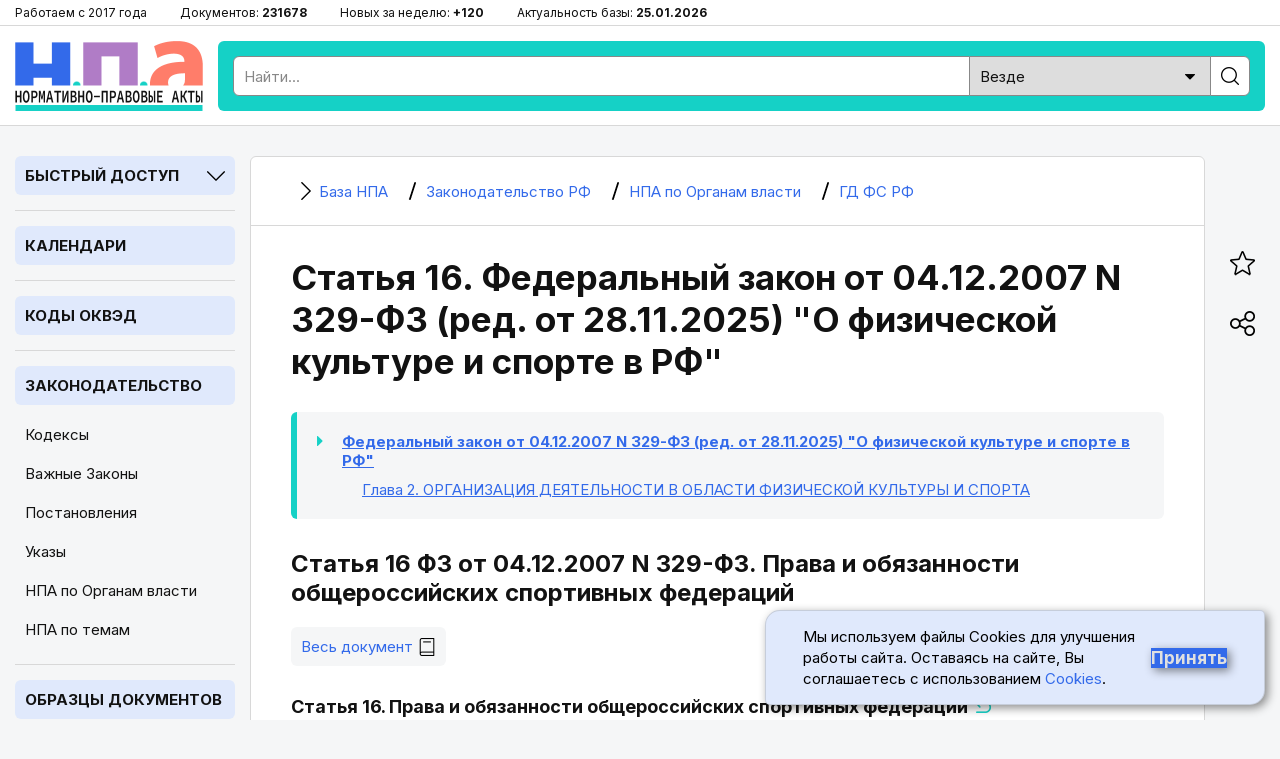

--- FILE ---
content_type: text/html; charset=utf-8
request_url: https://bazanpa.ru/gd-rf-zakon-n329-fz-ot04122007-h1121935/glava2/statya16/
body_size: 16355
content:
<!DOCTYPE html>
<html lang="ru">

<head>
<meta charset="UTF-8" />
<title>
        Статья 16 ФЗ от 04.12.2007 N 329-ФЗ
        - последняя редакция | База НПА
    </title>
<meta name="description" content="Статья 16. Права и обязанности общероссийских спортивных федераций | 1. Общероссийские спортивные федерации вправе: | 1) организовывать" />

<meta name="viewport" content="width=device-width, height=device-height, initial-scale=1.0, user-scalable=1, minimum-scale=1.0, maximum-scale=5.0">
<link rel="stylesheet" href="/static/css/staticcss.css" />

<link rel="preconnect" href="https://fonts.gstatic.com" crossorigin>
<link rel="preload" as="style" href="https://fonts.googleapis.com/css2?family=Inter:wght@400;700&display=swap">

<link href="https://fonts.googleapis.com/css2?family=Inter:wght@400;700&display=swap" rel="stylesheet" media="print" onload="this.media='all'">



<link rel="shortcut icon" href="/static/images/favicon.ico" type="image/x-icon" />

<meta name="mobile-web-app-capable" content="yes">
<meta name="apple-touch-fullscreen" content="yes">

<link rel="canonical" href="https://bazanpa.ru/gd-rf-zakon-n329-fz-ot04122007-h1121935/glava2/statya16/" />


<meta property="og:locale" content="ru_RU" />
<meta property="og:type" content="website" />
<meta property="og:title" content="Статья 16. Права и обязанности общероссийских спортивных федераций" />
<meta property="og:description" content="" />
<meta property="og:url" content="https://bazanpa.ru/gd-rf-zakon-n329-fz-ot04122007-h1121935/glava2/statya16/" />
<meta property="og:site_name" content="База нормативно-правовых и образцов документов" />
<meta property="og:image" content="/static/images/staticshare.png" />
<meta property="og:image:width" content="1200">
<meta property="og:image:height" content="630">
<meta property="vk:image" content="/static/images/staticshare.png" />




</head>

<body class="page template__struct-element-leaf">


<div class="preheader">
	<div class="wrapper">
		<ul>
			<li>Работаем с 2017 года</li>
			<li>Документов: <span>231678</span></li>
			<li>Новых за неделю: <span>+120</span></li>
			<li>Актуальность базы: <span>25.01.2026</span></li>
		</ul>
	</div>
</div>

<header>
	<div class="wrapper sb-slide">
		<div class="menu_mobile sb-toggle-left"><span></span></div>
		<div class="logo"><a href="/" title="На главную"></a></div>
		<div class="searchform">
			<!--noindex--><div class="search">
				<form action="/search/" type="get" method="get">
					<div class="search_input"><input type="text" name="search_query" id="id_search_query_mobile" placeholder="Найти..." maxlength="255" required="" autocomplete="off"></div>
					<div class="search_select">
                        <label>
                            <select name="search_root_category" id="id_search_root_category_mobile">
                                <option value="" selected="">Везде</option>
                                <option value="zakonodatelstvo">по Законодательству</option>
                                <option value="obrazcy">по Образцам документов</option>
                                <option value="sudpraktika">по Судпрактике</option>
                            </select>
                        </label>
                    </div>
					<div class="search_button"><label><input type="submit" value=""></label></div>
				</form>
			</div><!--/noindex-->
		</div>
		<div class="search_mobile"><span></span></div>
	</div>
</header>

<main>
	<div class="wrapper">
		<nav class="left sb-slidebar sb-left">
            <div class="block block__slug_law-navigator block__width_short block__region_sidebar1">
    <div class="block__title"><span>Быстрый доступ</span><i></i></div>
    <div class="block__content">
        <input type="text" name="statya_num" class="law-navigator__statya_num_field" placeholder="Укажите номер статьи..." maxlength="15">
        <table class="law-navigator__numpad"><tbody><tr><td class="numkey"><button type="button" name="numkey" value="1">1</button></td><td class="numkey"><button type="button" name="numkey" value="2">2</button></td><td class="numkey"><button type="button" name="numkey" value="3">3</button></td></tr><tr><td class="numkey"><button type="button" name="numkey" value="4">4</button></td><td class="numkey"><button type="button" name="numkey" value="5">5</button></td><td class="numkey"><button type="button" name="numkey" value="6">6</button></td></tr><tr><td class="numkey"><button type="button" name="numkey" value="7">7</button></td><td class="numkey"><button type="button" name="numkey" value="8">8</button></td><td class="numkey"><button type="button" name="numkey" value="9">9</button></td></tr><tr><td class="ctrlkey"><button type="button" name="ctrlkey" value="DEL">DEL</button></td><td class="numkey"><button type="button" name="numkey" value="0">0</button></td><td class="numkey"><button type="button" name="numkey" value=".">.</button></td></tr></tbody></table>
        <div class="law-navigator__error">!!! Норма с таким номером отсутствует или утратила силу</div>
        <div class="law-navigator__kodeksy"><button type="submit" name="kodeks" value="apk">АПК</button> <button type="submit" name="kodeks" value="gk">ГК</button> <button type="submit" name="kodeks" value="gpk">ГПК</button> <button type="submit" name="kodeks" value="jk">ЖК</button> <button type="submit" name="kodeks" value="kas">КАС</button> <button type="submit" name="kodeks" value="koap">КоАП</button> <button type="submit" name="kodeks" value="nk">НК</button> <button type="submit" name="kodeks" value="sk">СК</button> <button type="submit" name="kodeks" value="tk">ТК</button> <button type="submit" name="kodeks" value="uk">УК</button> <button type="submit" name="kodeks" value="upk">УПК</button> <button type="submit" name="zakon" value="zozpp">ЗоЗПП</button> <button type="submit" name="zakon" value="fz-ob-osago">ОСАГО</button> <button type="submit" name="zakon" value="pdd">ПДД</button> <button type="submit" name="zakon" value="fz-ob-oruzhii">об оружии</button> <button type="submit" name="zakon" value="fz-o-policii">о полиции</button> </div>
    </div>
</div>

            
    <div class="block open">
        <div class="block__title2">
            <a href="/kalendar/">Календари</a>
        </div>
    </div>
            
    <div class="block open">
        <div class="block__title2">
            <a href="/okved/">Коды ОКВЭД</a>
        </div>
    </div>

            
    <div class="block open">
        <div class="block__title2">
            <a href="/zakonodatelstvo/">Законодательство</a>
        </div>
        
            <ul class="block__content">
                
                    <li class="">
                        <a href="/zakonodatelstvo/kodeksy/" title="Кодексы Российской Федерации">Кодексы</a>
                    </li>
                
                    <li class="">
                        <a href="/zakonodatelstvo/zakony/" title="Подборка часто искомых законов Российской Федерации">Важные Законы</a>
                    </li>
                
                    <li class="">
                        <a href="/zakonodatelstvo/npa-pravitelstva/" title="Важные Постановления Правительства Российской Федерации">Постановления</a>
                    </li>
                
                    <li class="">
                        <a href="/zakonodatelstvo/npa-prezidenta/" title="Важные Указы Президента Российской Федерации">Указы</a>
                    </li>
                
                    <li class="active">
                        <a href="/zakonodatelstvo/organy-vlasti/" title="Органы власти Российской Федерации | Правовые акты">НПА по Органам власти</a>
                    </li>
                
                    <li class="">
                        <a href="/zakonodatelstvo/rubricator/" title="Правовой рубрикатор">НПА по темам</a>
                    </li>
                
            </ul>
        
    </div>
            
    <div class="block open">
        <div class="block__title2">
            <a href="/obrazec/">Образцы документов</a>
        </div>
        
            <ul class="block__content">
                
                    <li class="">
                        <a href="/obrazec/akt/" title="Акты">Акты</a>
                    </li>
                
                    <li class="">
                        <a href="/obrazec/prikaz/" title="Приказы">Приказы</a>
                    </li>
                
                    <li class="">
                        <a href="/obrazec/zayavleniye/" title="Заявления">Заявления</a>
                    </li>
                
                    <li class="">
                        <a href="/obrazec/vypiska/" title="Выписки">Выписки</a>
                    </li>
                
                    <li class="">
                        <a href="/obrazec/grafik/" title="Графики">Графики</a>
                    </li>
                
                    <li class="">
                        <a href="/obrazec/zhaloba/" title="Жалобы">Жалобы</a>
                    </li>
                
                    <li class="">
                        <a href="/obrazec/zapiska/" title="Записки">Записки</a>
                    </li>
                
                    <li class="">
                        <a href="/obrazec/listy/" title="Листы">Листы</a>
                    </li>
                
                    <li class="">
                        <a href="/obrazec/pisma/" title="Письма">Письма</a>
                    </li>
                
                    <li class="">
                        <a href="/obrazec/protokoly/" title="Протоколы">Протоколы</a>
                    </li>
                
                    <li class="">
                        <a href="/obrazec/raspiski/" title="Расписки">Расписки</a>
                    </li>
                
                    <li class="">
                        <a href="/obrazec/resheniya/" title="Решения">Решения</a>
                    </li>
                
                    <li class="">
                        <a href="/obrazec/soglasiya/" title="Согласия">Согласия</a>
                    </li>
                
                    <li class="">
                        <a href="/obrazec/soglasheniya/" title="Соглашения">Соглашения</a>
                    </li>
                
                    <li class="">
                        <a href="/obrazec/trebovaniya/" title="Требования">Требования</a>
                    </li>
                
                    <li class="">
                        <a href="/obrazec/uvedomleniya/" title="Уведомления">Уведомления</a>
                    </li>
                
                    <li class="">
                        <a href="/obrazec/harakteristiki/" title="Характеристики">Характеристики</a>
                    </li>
                
                    <li class="">
                        <a href="/obrazec/zayavki/" title="Заявки">Заявки</a>
                    </li>
                
                    <li class="">
                        <a href="/obrazec/doverennosti/" title="Доверенности">Доверенности</a>
                    </li>
                
                    <li class="">
                        <a href="/obrazec/otzyvy/" title="Отзывы">Отзывы</a>
                    </li>
                
                    <li class="">
                        <a href="/obrazec/pretenzii/" title="Претензии">Претензии</a>
                    </li>
                
                    <li class="">
                        <a href="/obrazec/hodatajstva/" title="Ходатайства">Ходатайства</a>
                    </li>
                
                    <li class="">
                        <a href="/obrazec/zaprosy/" title="Запросы">Запросы</a>
                    </li>
                
                    <li class="">
                        <a href="/obrazec/otvety/" title="Ответы">Ответы</a>
                    </li>
                
                    <li class="">
                        <a href="/obrazec/iskovye-zayavleniya/" title="Исковые заявления">Исковые заявления</a>
                    </li>
                
            </ul>
        
    </div>

            
    <div class="block open">
        <div class="block__title2">
            <a href="/sudpraktika/">Судпрактика</a>
        </div>
    </div>

            
    <div class="block">
        <div class="block__title"><span>ТОП Кодексов</span><i></i></div>
        <ul class="block__content">
            
                <li>
                    <a href="/apk/" title="&quot;Арбитражный процессуальный кодекс РФ&quot; от 24.07.2002 N 95-ФЗ (ред. от 01.04.2025)">АПК РФ</a>
                </li>
            
                <li>
                    <a href="/gk/" title="Гражданский Кодекс РФ (части 1, 2, 3, 4)">ГК РФ</a>
                </li>
            
                <li>
                    <a href="/gpk/" title="&quot;Гражданский процессуальный кодекс РФ&quot; от 14.11.2002 N 138-ФЗ (ред. от 07.07.2025)">ГПК РФ</a>
                </li>
            
                <li>
                    <a href="/kas/" title="&quot;Кодекс административного судопроизводства РФ&quot; от 08.03.2015 N 21-ФЗ (ред. от 07.07.2025)">КАС РФ</a>
                </li>
            
                <li>
                    <a href="/jk/" title="&quot;Жилищный кодекс РФ&quot; от 29.12.2004 N 188-ФЗ (ред. от 29.12.2025)">ЖК РФ</a>
                </li>
            
                <li>
                    <a href="/zk/" title="&quot;Земельный кодекс РФ&quot; от 25.10.2001 N 136-ФЗ (ред. от 29.12.2025)">ЗК РФ</a>
                </li>
            
                <li>
                    <a href="/koap/" title="&quot;Кодекс РФ об административных правонарушениях&quot; от 30.12.2001 N 195-ФЗ (ред. от 29.12.2025)">КоАП РФ</a>
                </li>
            
                <li>
                    <a href="/nk/" title="Налоговый Кодекс РФ (части 1, 2)">НК РФ</a>
                </li>
            
                <li>
                    <a href="/sk/" title="&quot;Семейный кодекс РФ&quot; от 29.12.1995 N 223-ФЗ (ред. от 23.11.2024) (с изм. и доп., вступ. в силу с 05.02.2025)">СК РФ</a>
                </li>
            
                <li>
                    <a href="/tk/" title="&quot;Трудовой кодекс РФ&quot; от 30.12.2001 N 197-ФЗ (ред. от 28.12.2025)">ТК РФ</a>
                </li>
            
                <li>
                    <a href="/uk/" title="&quot;Уголовный кодекс РФ&quot; от 13.06.1996 N 63-ФЗ (ред. от 17.11.2025)">УК РФ</a>
                </li>
            
                <li>
                    <a href="/uik/" title="&quot;Уголовно-исполнительный кодекс РФ&quot; от 08.01.1997 N 1-ФЗ (ред. от 25.10.2024) (с изм. и доп., вступ. в силу с 20.12.2024)">УИК РФ</a>
                </li>
            
                <li>
                    <a href="/upk/" title="&quot;Уголовно-процессуальный кодекс РФ&quot; от 18.12.2001 N 174-ФЗ (ред. от 15.12.2025)">УПК РФ</a>
                </li>
            
                <li>
                    <a href="/bk/" title="&quot;Бюджетный кодекс РФ&quot; от 31.07.1998 N 145-ФЗ (ред. от 28.11.2025)">Бюджетный кодекс РФ</a>
                </li>
            
                <li>
                    <a href="/grk/" title="&quot;Градостроительный кодекс РФ&quot; от 29.12.2004 N 190-ФЗ (ред. от 28.12.2025)">Градостроительный кодекс РФ</a>
                </li>
            
                <li>
                    <a href="/lesnoy-kodeks/" title="&quot;Лесной кодекс РФ&quot; от 04.12.2006 N 200-ФЗ (ред. от 26.12.2024) (с изм. и доп., вступ. в силу с 01.01.2025)">Лесной кодекс РФ</a>
                </li>
            
                <li>
                    <a href="/vk/" title="&quot;Водный кодекс РФ&quot; от 03.06.2006 N 74-ФЗ (ред. от 08.08.2024) (с изм. и доп., вступ. в силу с 01.03.2025)">Водный кодекс РФ</a>
                </li>
            
                <li>
                    <a href="/vzk/" title="&quot;Воздушный кодекс РФ&quot; от 19.03.1997 N 60-ФЗ (ред. от 21.04.2025)">Воздушный кодекс РФ</a>
                </li>
            
                <li>
                    <a href="/kvvt/" title="&quot;Кодекс внутреннего водного транспорта РФ&quot; от 07.03.2001 N 24-ФЗ (ред. от 08.08.2024) (с изм. и доп., вступ. в силу с 01.09.2024)">КВВТ РФ</a>
                </li>
            
        </ul>
    </div>

            
    <div class="block">
        <div class="block__title"><span>ТОП Законов</span><i></i></div>
        <ul class="block__content">
            
                <li>
                    <a href="/zozpp/" title="Закон РФ от 07.02.1992 N 2300-1 (ред. от 08.08.2024) &quot;О защите прав потребителей&quot;">ЗоЗПП РФ</a>
                </li>
            
                <li>
                    <a href="/fz-o-persdannyh/" title="Федеральный закон от 27.07.2006 N 152-ФЗ (ред. от 08.08.2024) &quot;О персональных данных&quot;">ФЗ от 27.07.2006 N 152-ФЗ</a>
                </li>
            
                <li>
                    <a href="/fz-o-policii/" title="Федеральный закон от 07.02.2011 N 3-ФЗ (ред. от 28.11.2025) &quot;О полиции&quot;">Закон РФ о Полиции</a>
                </li>
            
                <li>
                    <a href="/fz-ob-oruzhii/" title="Федеральный закон от 13.12.1996 N 150-ФЗ (ред. от 15.12.2025) &quot;Об оружии&quot;">Закон РФ об Оружии</a>
                </li>
            
                <li>
                    <a href="/fz-ob-osago/" title="Федеральный закон от 25.04.2002 N 40-ФЗ (ред. от 03.02.2025) &quot;Об обязательном страховании гражданской ответственности владельцев транспортных средств&quot; (с изм. и доп., вступ. в силу с 01.03.2025)">Закон РФ об ОСАГО</a>
                </li>
            
                <li>
                    <a href="/fz-o-reklame/" title="Федеральный закон от 13.03.2006 N 38-ФЗ (ред. от 31.07.2025) &quot;О рекламе&quot;">Закон РФ о Рекламе</a>
                </li>
            
                <li>
                    <a href="/fz-o-svyazi/" title="Федеральный закон от 07.07.2003 N 126-ФЗ (ред. от 26.12.2024) &quot;О связи&quot; (с изм. и доп., вступ. в силу с 01.04.2025)">Закон РФ о Связи</a>
                </li>
            
                <li>
                    <a href="/fz-ob-obrazovanii-v-rf/" title="Федеральный закон от 29.12.2012 N 273-ФЗ (ред. от 29.12.2025) &quot;Об образовании в РФ&quot;">Закон об Образовании в РФ</a>
                </li>
            
                <li>
                    <a href="/fz-o-bankrotstve/" title="Федеральный закон от 26.10.2002 N 127-ФЗ (ред. от 26.12.2024) &quot;О несостоятельности (банкротстве)&quot; (с изм. и доп., вступ. в силу с 01.03.2025)">ФЗ от 26.10.2002 N 127-ФЗ</a>
                </li>
            
                <li>
                    <a href="/fz-ob-ispolnitelnom-proizvodstve/" title="Федеральный закон от 02.10.2007 N 229-ФЗ (ред. от 23.11.2024) &quot;Об исполнительном производстве&quot; (с изм. и доп., вступ. в силу с 05.02.2025)">ФЗ от 02.10.2007 N 229-ФЗ</a>
                </li>
            
                <li>
                    <a href="/fz-o-gossluzhbe/" title="Федеральный закон от 27.05.2003 N 58-ФЗ (ред. от 29.09.2025) &quot;О системе государственной службы РФ&quot;">ФЗ от 27.05.2003 N 58-ФЗ</a>
                </li>
            
                <li>
                    <a href="/fz-o-voennoy-sluzhbe/" title="Федеральный закон от 28.03.1998 N 53-ФЗ (ред. от 04.11.2025) &quot;О воинской обязанности и военной службе&quot;">ФЗ от 28.03.1998 N 53-ФЗ</a>
                </li>
            
                <li>
                    <a href="/fz-o-legalizacii-dohodov/" title="Федеральный закон от 07.08.2001 N 115-ФЗ (ред. от 29.12.2025) &quot;О противодействии легализации (отмыванию) доходов, полученных преступным путем, и финансированию терроризма&quot;">ФЗ от 07.08.2001 N 115-ФЗ</a>
                </li>
            
        </ul>
    </div>


			<div class="fixleft">
				<!--noindex--><div class="kp">
					<a href="https://bazanpa.ru/go2/" target="_blank" rel="nofollow">
						<div class="logo"></div>
						<div class="text">Бесплатно на 2 дня</div>
						<div class="btn">Получить доступ</div>
					</a>
				</div><!--/noindex-->
			</div>
		</nav>

		<div class="container">
			<main>
                
    <div class="content">
        

    <ul itemscope itemtype="https://schema.org/BreadcrumbList" class="breadcrumbs"><li itemprop="itemListElement" itemscope itemtype="https://schema.org/ListItem" class="homelink"><a itemprop="item" href="/"><i></i><span itemprop="name">
                                База НПА
                            </span></a><meta itemprop="position" content="1" /></li><li itemprop="itemListElement" itemscope itemtype="https://schema.org/ListItem"><a itemprop="item" href="/zakonodatelstvo/"><i></i><span itemprop="name">
                                Законодательство РФ
                            </span></a><meta itemprop="position" content="2" /></li><li itemprop="itemListElement" itemscope itemtype="https://schema.org/ListItem"><a itemprop="item" href="/zakonodatelstvo/organy-vlasti/"><i></i><span itemprop="name">
                                НПА по Органам власти
                            </span></a><meta itemprop="position" content="3" /></li><li itemprop="itemListElement" itemscope itemtype="https://schema.org/ListItem"><a itemprop="item" href="/zakonodatelstvo/organy-vlasti/gd-fs-rf-h197/"><i></i><span itemprop="name">
                                ГД ФС РФ
                            </span></a><meta itemprop="position" content="4" /></li></ul>



        <h1 class="middle">Статья 16. Федеральный закон от 04.12.2007 N 329-ФЗ (ред. от 28.11.2025) &quot;О физической культуре и спорте в РФ&quot;</h1>
        

    <ul class="law-breadcrumbs"><li class="law-breadcrumbs__item indent-0 doc law-breadcrumbs__item_active"><a href="/gd-rf-zakon-n329-fz-ot04122007-h1121935/">Федеральный закон от 04.12.2007 N 329-ФЗ (ред. от 28.11.2025) "О физической культуре и спорте в РФ"</a></li><li class="law-breadcrumbs__item indent-1 glava"><a href="/gd-rf-zakon-n329-fz-ot04122007-h1121935/glava2/">Глава 2<span class="element-title">. ОРГАНИЗАЦИЯ ДЕЯТЕЛЬНОСТИ В ОБЛАСТИ ФИЗИЧЕСКОЙ КУЛЬТУРЫ И СПОРТА</span></a></li></ul>



        <h2 class="law-element-title">Статья 16 ФЗ от 04.12.2007 N 329-ФЗ. Права и обязанности общероссийских спортивных федераций</h2>




        

        <div class="tabs"><div class="tabs__tab_last tabs__tab tab__doc-source"><a href="/gd-rf-zakon-n329-fz-ot04122007-h1121935/?view_type=doc_source#"><span class="tabs__tab__link-text">Весь документ</span><span class="fa fa-book" aria-hidden="true"></span></a></div></div>

        <div class="b-page-body">
            <div id="glava2_statya16"><p id="source-tag-index-425"  class="source__tag justify element-title statya-title">Статья 16. Права и обязанности общероссийских спортивных федераций <a class="source__struct-link" href="/gd-rf-zakon-n329-fz-ot04122007-h1121935/#glava2_statya16"><img class="source__struct-link__img" src="/static/images/struct-link.png" title="Перейти в структуру документа" /></a></p></div>

<p id="source-tag-index-426"  class="source__tag empty justify"></p>
<p id="source-tag-index-427"  class="source__tag justify">1. Общероссийские спортивные федерации вправе:</p>
<p id="source-tag-index-428"  class="source__tag justify">1) организовывать и проводить по соответствующему виду спорта чемпионаты, первенства и кубки России, разрабатывать и утверждать положения (регламенты) о таких соревнованиях, наделять статусом чемпионов, победителей первенств, обладателей кубков России, а также делегировать на срок четыре года физкультурно-спортивным организациям право на проведение таких соревнований с учетом особенностей, установленных частями 7, 9 и 10 статьи 19.2 настоящего Федерального закона. Договор о делегировании права на проведение соответствующих официальных спортивных соревнований может содержать условие о продлении срока его действия на такой же срок в случае отсутствия существенных нарушений данного договора его сторонами и при соблюдении иных условий в случае, если такие условия определены сторонами договора;</p>
<p id="source-tag-index-429"  class="source__tag justify">1.1) организовывать и проводить по соответствующему виду спорта любительские чемпионаты России, разрабатывать и утверждать положения (регламенты) о таких чемпионатах, наделять статусом победителей любительских чемпионатов России, а также делегировать на срок четыре года физкультурно-спортивным организациям право на проведение таких чемпионатов. Договор о делегировании права на проведение любительских чемпионатов России может содержать условие о продлении срока его действия на такой же срок в случае отсутствия существенных нарушений данного договора его сторонами и при соблюдении иных условий в случае, если такие условия определены сторонами договора;</p>
<p id="source-tag-index-430"  class="source__tag justify">2) обладать всеми правами на использование символики спортивных сборных команд Российской Федерации по соответствующим видам спорта и наименования &quot;Российская Федерация&quot;, за исключением государственной символики Российской Федерации;</p>
<p id="source-tag-index-431"  class="source__tag justify">3) осуществлять аттестацию тренеров, в том числе досрочную аттестацию тренеров, проводимую по представлению федерального органа исполнительной власти в области физической культуры и спорта в установленном им порядке на основании результатов выполнения целевых показателей, установленных целевыми комплексными программами, а также организовывать систему подготовки спортивных судей, их аттестацию по соответствующим видам спорта и контроль за их деятельностью;</p>
<p id="source-tag-index-432"  class="source__tag justify">4) отбирать и представлять спортсменов, тренеров и спортивных судей по соответствующим видам спорта на присвоение международными спортивными организациями званий и квалификаций;</p>
<p id="source-tag-index-433"  class="source__tag justify">5) разрабатывать с учетом правил, утвержденных международными спортивными федерациями, правила соответствующих видов спорта, а также утверждать нормы, устанавливающие права, обязанности (в том числе нормы, устанавливающие ограничения перехода (условия перехода) отдельных категорий спортсменов, тренеров в другие спортивные клубы или иные физкультурно-спортивные организации) и спортивные санкции для признающих такие нормы субъектов физической культуры и спорта;</p>
<p id="source-tag-index-434"  class="source__tag justify">6) осуществлять формирование, подготовку спортивных сборных команд Российской Федерации по соответствующим видам спорта для участия в международных спортивных соревнованиях и направлять их для участия в этих соревнованиях;</p>
<p id="source-tag-index-435"  class="source__tag justify">7) устанавливать ограничения на участие во всероссийских официальных спортивных соревнованиях по соответствующим видам спорта спортсменов, не имеющих права выступать за спортивные сборные команды Российской Федерации в соответствии с нормами международных спортивных организаций, проводящих соответствующие международные соревнования, с учетом особенностей, предусмотренных статьей 20.3 настоящего Федерального закона;</p>
<p id="source-tag-index-436"  class="source__tag justify">8) принимать участие в формировании Единого календарного плана межрегиональных, всероссийских и международных физкультурных мероприятий и спортивных мероприятий;</p>
<p id="source-tag-index-437"  class="source__tag justify">9) организовывать и проводить межрегиональные, всероссийские и международные официальные спортивные мероприятия и физкультурные мероприятия по соответствующим видам спорта, в том числе за пределами Российской Федерации;</p>
<p id="source-tag-index-438"  class="source__tag justify">9.1) инициировать предложения (заявки) о проведении на территории Российской Федерации международных физкультурных мероприятий и спортивных мероприятий, в том числе о выдвижении Российской Федерации, городов Российской Федерации в качестве кандидатов на право проведения таких мероприятий, направлять предложения (заявки) в соответствующие международные спортивные организации, а также участвовать в их реализации;</p>
<p id="source-tag-index-439"  class="source__tag justify">10) вносить предложения о включении спортивных дисциплин во Всероссийский реестр видов спорта;</p>
<p id="source-tag-index-440"  class="source__tag justify">11) вступать в международные спортивные организации, приобретать права и нести обязанности, соответствующие статусу членов международных спортивных организаций, если такие права и обязанности не противоречат законодательству Российской Федерации;</p>
<p id="source-tag-index-441"  class="source__tag justify">12) получать финансовую и иную поддержку, предоставленную для развития соответствующих видов спорта, в том числе на реализацию мероприятий по развитию физической культуры и спорта, включая подготовку спортивных сборных команд Российской Федерации для участия в Олимпийских играх и других международных спортивных соревнованиях, предусмотренных соглашением, заключенным с федеральным органом исполнительной власти в области физической культуры и спорта в соответствии с правилами, установленными Правительством Российской Федерации;</p>
<p id="source-tag-index-442"  class="source__tag justify">12.1) проводить ежегодно учебно-методические семинары или аналогичные мероприятия для спортсменов, спортивных судей, тренеров и иных специалистов в области физической культуры и спорта в развиваемых виде или видах спорта;</p>
<p id="source-tag-index-443"  class="source__tag justify">12.2) осуществлять подготовку контролеров-распорядителей;</p>
<p id="source-tag-index-444"  class="source__tag justify">12.3) вести системы учета данных о спортсменах, занимающихся видом спорта, развиваемым соответствующей общероссийской спортивной федерацией, и выдавать документы, удостоверяющие принадлежность к физкультурно-спортивной или иной организации и спортивную квалификацию спортсменов, в порядке, определяемом федеральным органом исполнительной власти в области физической культуры и спорта, с учетом требований законодательства Российской Федерации в области персональных данных;</p>
<p id="source-tag-index-445"  class="source__tag justify">12.4) осуществлять привлечение иностранных граждан и лиц без гражданства в качестве спортсменов, тренеров и иных специалистов в области физической культуры и спорта с учетом особенностей, предусмотренных настоящим Федеральным законом;</p>
<p id="source-tag-index-446"  class="source__tag justify">12.5) осуществлять аккредитацию спортивных агентов, осуществляющих свою деятельность в соответствующем виде спорта;</p>
<p id="source-tag-index-447"  class="source__tag justify">12.6) согласовывать на территории одного субъекта Российской Федерации только одну региональную общественную организацию по соответствующему виду спорта или одно свое структурное подразделение (региональное отделение) для получения государственной аккредитации и приобретения статуса региональной спортивной федерации;</p>
<p id="source-tag-index-448"  class="source__tag justify">12.7) включать в утверждаемые общероссийскими спортивными федерациями нормы, устанавливающие права и обязанности субъектов физической культуры и спорта, и в положения (регламенты) спортивных соревнований арбитражное соглашение (для субъектов физической культуры и спорта и спортивных соревнований в профессиональном спорте и спорте высших достижений);</p>
<p id="source-tag-index-449"  class="source__tag justify">12.8) отказаться от государственной аккредитации и прекратить свою деятельность в качестве общероссийской спортивной федерации;</p>
<p id="source-tag-index-450"  class="source__tag justify">12.9) осуществлять свою деятельность в федеральной территории &quot;Сириус&quot; непосредственно или через свое структурное подразделение, не являющееся региональной спортивной федерацией, в случае заключения с уполномоченным органом публичной власти федеральной территории &quot;Сириус&quot; соглашения в соответствии с пунктом 8 части 2 статьи 8.1 настоящего Федерального закона;</p>
<p id="source-tag-index-451"  class="source__tag justify">12.10) направлять в публично-правовую компанию &quot;Единый регулятор азартных игр&quot; запросы и получать информацию о заключенных спортсменами, спортивными судьями, тренерами, руководителями спортивных команд, другими участниками официальных спортивных соревнований, спортивными агентами в букмекерских конторах и тотализаторах пари на официальные спортивные соревнования по развиваемым соответствующей общероссийской спортивной федерацией виду или видам спорта в целях предотвращения противоправного влияния на результаты официальных спортивных соревнований (манипулирования официальными спортивными соревнованиями) и борьбы с ним;</p>
<p id="source-tag-index-452"  class="source__tag justify">13) осуществлять иные права в соответствии с законодательством Российской Федерации.</p>
<p id="source-tag-index-453"  class="source__tag justify">2. Права, установленные пунктами 1 - 5 части 1 настоящей статьи, вправе осуществлять в соответствии с настоящим Федеральным законом только общероссийские спортивные федерации, если иное не предусмотрено частями 4 и 5 статьи 10, частью 13.1 статьи 19.2 настоящего Федерального закона. Физкультурно-спортивные организации могут осуществлять проведение по соответствующему виду спорта чемпионатов, первенств, кубков и любительских чемпионатов России в случае делегирования общероссийскими спортивными федерациями этим организациям права на проведение данных спортивных соревнований согласно пункту 1 и пункту 1.1 части 1 настоящей статьи соответственно. Федеральные органы исполнительной власти, органы исполнительной власти субъектов Российской Федерации и органы публичной власти федеральной территории &quot;Сириус&quot; совместно с общероссийскими спортивными федерациями могут осуществлять организацию и проведение чемпионатов, первенств, кубков и любительских чемпионатов России по соответствующему виду спорта.</p>
<p id="source-tag-index-454"  class="source__tag justify">2.1. Перечень видов спорта, для которых общероссийские спортивные федерации по соответствующим виду или видам спорта вправе утверждать нормы, устанавливающие ограничения перехода (условия перехода) отдельных категорий спортсменов, тренеров в другие спортивные клубы или иные физкультурно-спортивные организации, устанавливается федеральным органом исполнительной власти в области физической культуры и спорта.</p>
<p id="source-tag-index-455"  class="source__tag justify">3. Общероссийские спортивные федерации обязаны:</p>
<p id="source-tag-index-456"  class="source__tag justify">1) во взаимодействии с иными субъектами физической культуры и спорта обеспечивать развитие соответствующих видов спорта в Российской Федерации в соответствии с программами развития видов спорта в Российской Федерации;</p>
<p id="source-tag-index-457"  class="source__tag justify">2) обеспечивать формирование и подготовку спортивных сборных команд Российской Федерации по соответствующим видам спорта для участия в международных официальных спортивных мероприятиях, а также участие таких команд в международных официальных спортивных мероприятиях и достижение ими высоких спортивных результатов в соответствии с программами развития видов спорта в Российской Федерации, предусмотренными пунктом 5 настоящей части;</p>
<p id="source-tag-index-458"  class="source__tag justify">3) представлять в порядке, установленном федеральным органом исполнительной власти в области физической культуры и спорта, предложения о проведении соответствующих физкультурных мероприятий и спортивных мероприятий для включения их в Единый календарный план межрегиональных, всероссийских и международных физкультурных мероприятий и спортивных мероприятий, участвовать в реализации указанного плана, ежегодно организовывать и (или) проводить чемпионаты, первенства и (или) кубки России по соответствующему виду спорта;</p>
<p id="source-tag-index-459"  class="source__tag justify">4) разрабатывать в установленном порядке требования и нормы соответствующих видов спорта в целях их включения в Единую всероссийскую спортивную классификацию и квалификационные требования к присвоению соответствующих квалификационных категорий спортивных судей;</p>
<p id="source-tag-index-460"  class="source__tag justify">5) разрабатывать и представлять в федеральный орган исполнительной власти в области физической культуры и спорта программы развития соответствующих видов спорта в Российской Федерации в порядке, установленном этим органом;</p>
<p id="source-tag-index-461"  class="source__tag justify">6) участвовать в предотвращении допинга в спорте и борьбе с ним, а также в противодействии проявлениям любых форм дискриминации и насилия в спорте;</p>
<p id="source-tag-index-462"  class="source__tag justify">6.1) организовывать и (или) проводить ежегодно детско-юношеские спортивные соревнования по развиваемым виду или видам спорта;</p>
<p id="source-tag-index-463"  class="source__tag justify">6.2) обеспечивать размещение на своих официальных сайтах в сети &quot;Интернет&quot; следующей информации:</p>
<p id="source-tag-index-464"  class="source__tag justify">а) правила вида или видов спорта, утвержденные в установленном порядке;</p>
<p id="source-tag-index-465"  class="source__tag justify">б) положения (регламенты) о спортивных соревнованиях, организуемых и проводимых общероссийской спортивной федерацией;</p>
<p id="source-tag-index-466"  class="source__tag justify">в) протоколы собраний общероссийской спортивной федерации, протоколы результатов спортивных соревнований, организованных и (или) проведенных общероссийской спортивной федерацией;</p>
<p id="source-tag-index-467"  class="source__tag justify">г) информация о членах и структурных подразделениях (региональных отделениях) общероссийской спортивной федерации;</p>
<p id="source-tag-index-468"  class="source__tag justify">д) сведения о руководящих органах общероссийской спортивной федерации;</p>
<p id="source-tag-index-469"  class="source__tag justify">е) списки кандидатов в спортивные сборные команды Российской Федерации и критерии их отбора;</p>
<p id="source-tag-index-470"  class="source__tag justify">ж) информация о результатах аудиторских проверок деятельности общероссийской спортивной федерации в случае проведения таких проверок;</p>
<p id="source-tag-index-471"  class="source__tag justify">6.3) разрабатывать и представлять на утверждение в федеральный орган исполнительной власти в области физической культуры и спорта правила вида спорта или видов спорта в порядке и в сроки, которые установлены этим органом;</p>
<p id="source-tag-index-472"  class="source__tag justify">6.4) уведомлять в письменной форме не позднее чем за десять дней федеральный орган исполнительной власти в области физической культуры и спорта о проведении очередного заседания высшего руководящего органа общероссийской спортивной федерации;</p>
<p id="source-tag-index-473"  class="source__tag justify">6.5) согласовывать кандидатуры на должность главного тренера спортивной сборной команды Российской Федерации по соответствующему виду спорта с федеральным органом исполнительной власти в области физической культуры и спорта в установленном им порядке;</p>
<p id="source-tag-index-474"  class="source__tag justify">6.6) представлять ежегодно в федеральный орган исполнительной власти в области физической культуры и спорта отчет о деятельности соответствующей общероссийской спортивной федерации в установленном им порядке, а также представлять в указанный орган в порядке и в сроки, которые им установлены, отчет о каждом проведенном общероссийской спортивной федерацией всероссийском спортивном мероприятии, межрегиональном спортивном мероприятии, об участии в каждом международном официальном спортивном мероприятии;</p>
<p id="source-tag-index-475"  class="source__tag justify">6.7) принимать меры по предотвращению противоправного влияния на результаты официальных спортивных соревнований (манипулирования официальными спортивными соревнованиями) и борьбе с ним в соответствии с требованиями настоящего Федерального закона;</p>
<p id="source-tag-index-476"  class="source__tag justify">6.8) по предложениям профессиональных спортивных лиг, организаторов официальных спортивных соревнований, региональных спортивных федераций и местных спортивных федераций направлять запросы для получения в публично-правовой компании &quot;Единый регулятор азартных игр&quot; информации о заключенных спортсменами, спортивными судьями, тренерами, руководителями спортивных команд, другими участниками официальных спортивных соревнований, спортивными агентами в букмекерских конторах и тотализаторах пари на официальные спортивные соревнования, проводимые этими профессиональными спортивными лигами или организаторами официальных спортивных соревнований, а также на официальные спортивные соревнования по развиваемым этими региональными спортивными федерациями и местными спортивными федерациями видам спорта и предоставлять полученную от публично-правовой компании &quot;Единый регулятор азартных игр&quot; информацию этим профессиональным спортивным лигам, организаторам официальных спортивных соревнований, региональным спортивным федерациям и местным спортивным федерациям в целях предотвращения противоправного влияния на результаты официальных спортивных соревнований (манипулирования официальными спортивными соревнованиями) и борьбы с ним;</p>
<p id="source-tag-index-477"  class="source__tag justify">7) исполнять иные обязанности в соответствии с законодательством Российской Федерации и со своими уставами.</p>
<p id="source-tag-index-478"  class="source__tag justify">4. При проведении чемпионатов, первенств и (или) кубков России по командным игровым видам спорта с участием спортивных клубов общероссийские спортивные федерации обязаны предусмотреть в положениях (регламентах) о таких соревнованиях в качестве условия допуска к участию в них наличие у соответствующего спортивного клуба не менее чем одной детско-юношеской спортивной команды, участвовавшей за счет этого спортивного клуба и от его имени не менее чем в одном официальном спортивном соревновании по соответствующему виду спорта независимо от уровня его проведения (международный, всероссийский, межрегиональный, региональный, межмуниципальный, муниципальный). Перечень командных игровых видов спорта определяется федеральным органом исполнительной власти в области физической культуры и спорта.</p>
<p id="source-tag-index-479"  class="source__tag empty justify"></p>
        </div>

        
            <div class="prev-next-nav clearfix">
                
                    <div class="prev-next-nav__prev">
                        <a href="/gd-rf-zakon-n329-fz-ot04122007-h1121935/glava2/statya15/">
                            <span class="prev-next-nav__full-title">Статья 15 ФЗ от 04.12.2007 N 329-ФЗ. Устав общероссийской спортивной федерации</span><span class="prev-next-nav__short-title">Статья 15 ФЗ от 04.12.2007 N 329-ФЗ</span>
                        </a>
                    </div>
                
                
                    <div class="prev-next-nav__next">
                        <a href="/gd-rf-zakon-n329-fz-ot04122007-h1121935/glava2/statya16.1/">
                            <span class="prev-next-nav__full-title">Статья 16.1 ФЗ от 04.12.2007 N 329-ФЗ. Права и обязанности региональных спортивных федераций</span><span class="prev-next-nav__short-title">Статья 16.1 ФЗ от 04.12.2007 N 329-ФЗ</span>
                        </a>
                    </div>
                
            </div>
        

        
    </div>

            </main>
		</div>

		<aside>
			<ul class="fixright">
				<li><div class="bookmark_open"><i></i></div></li><li><div class="share_open"><i></i></div></li><li><div class="scrollup"><i></i></div></li>
			</ul>
		</aside>
	</div>
</main>


<div class="over_share">
	<div class="over_share_mask"></div>
	<div class="over_share_content">
		<div class="share_title">Поделиться</div>
		<div class="share_close"><span></span></div>
		<div class="ya-share2" data-curtain data-size="l" data-shape="round" data-services="telegram,vkontakte,odnoklassniki,whatsapp,viber,moimir" data-copy="extraItem"></div>
	</div>
</div>
<div class="over_bookmark">
	<div class="over_bookmark_mask"></div>
	<div class="over_bookmark_content">
		<div class="bookmark_title">Сохранить в браузере</div>
		<div class="bookmark_close"><span></span></div>
		<div class="bookmark_text">Нажмите сочетание клавиш Ctrl + D</div>
	</div>
</div>

<footer>
	<div class="wrapper">
		<p><strong>БазаНПА</strong> &mdash; сайт нормативно-правовых документов и юридических образцов.</p>
        <p>Перед использованием сайта пожалуйста ознакомьтесь с <a href="/politika-obrabotki-personalnyh-dannyh/">Политикой обработки персональных данных</a>. Сайт использует <a href="/cookies/">cookie-файлы</a>. Обратите внимание - авторские права на тексты статей и формы документов защищены. При цитировании материалов сайта обязательна установка прямой активной гиперссылки.</p>
		<ul class="footer_links">
			<li><a href="/zakonodatelstvo/rubricator/">Правовой рубрикатор</a></li><li><a href="/novoe/obnovleniya/">Лента обновлений</a></li><li><a href="/contact/">Обратная связь</a></li>
		</ul>
		<p>&copy; 2017-2026</p>
		<div class="footer_etc">
			<div class="footer_etc_age" title="На сайте может быть размещён контент, не предназначенный для лиц меньше 18 лет">18+</div>
            <div class="footer_etc_counters"><!--noindex--><!--LiveInternet counter--><a href="https://www.liveinternet.ru/click"
						target="_blank"><img id="licntEE60" width="31" height="31" style="border:0"
						title="LiveInternet"
						src="[data-uri]"
						alt=""/></a><script>(function(d,s){d.getElementById("licntEE60").src=
						"https://counter.yadro.ru/hit?t45.2;r"+escape(d.referrer)+
						((typeof(s)=="undefined")?"":";s"+s.width+"*"+s.height+"*"+
						(s.colorDepth?s.colorDepth:s.pixelDepth))+";u"+escape(d.URL)+
						";h"+escape(d.title.substring(0,150))+";"+Math.random()})
						(document,screen)</script><!--/LiveInternet--><!--/noindex-->
            </div>
		</div>
	</div>
</footer>


<div class="cookie">
    <p class="cookie__text">
        Мы используем файлы Cookies для улучшения работы сайта. Оставаясь на сайте, Вы соглашаетесь с использованием
        <a href="/cookies/" class="cookie__link">Cookies</a>.
    </p>
    <button class="cookie__button cookie__button-accept" type="submit">Принять</button>
</div>


<script src="/static/js/staticjs.js" type="text/javascript"></script>
<script src="/static/js/law-navigator.js" type="text/javascript"></script>

<!-- Yandex.Metrika counter -->
<script type="text/javascript" >
   (function(m,e,t,r,i,k,a){m[i]=m[i]||function(){(m[i].a=m[i].a||[]).push(arguments)};
   m[i].l=1*new Date();k=e.createElement(t),a=e.getElementsByTagName(t)[0],k.async=1,k.src=r,a.parentNode.insertBefore(k,a)})
   (window, document, "script", "https://mc.yandex.ru/metrika/tag.js", "ym");

   ym(45480102, "init", {
        clickmap:true,
        trackLinks:true,
        accurateTrackBounce:true,
        webvisor:true
   });
</script>
<noscript><div><img src="https://mc.yandex.ru/watch/45480102" style="position:absolute; left:-9999px;" alt="" /></div></noscript>
<!-- /Yandex.Metrika counter -->

<!--script defer src="//yastatic.net/share2/share.js"></script-->

<script type="text/javascript">
    setTimeout(function(){
        let elem = document.createElement('script');
        elem.type = 'text/javascript';
        elem.src = '//yastatic.net/share2/share.js';
        document.getElementsByTagName('body')[0].appendChild(elem);
    }, 2000);
</script>



</body>

</html>
